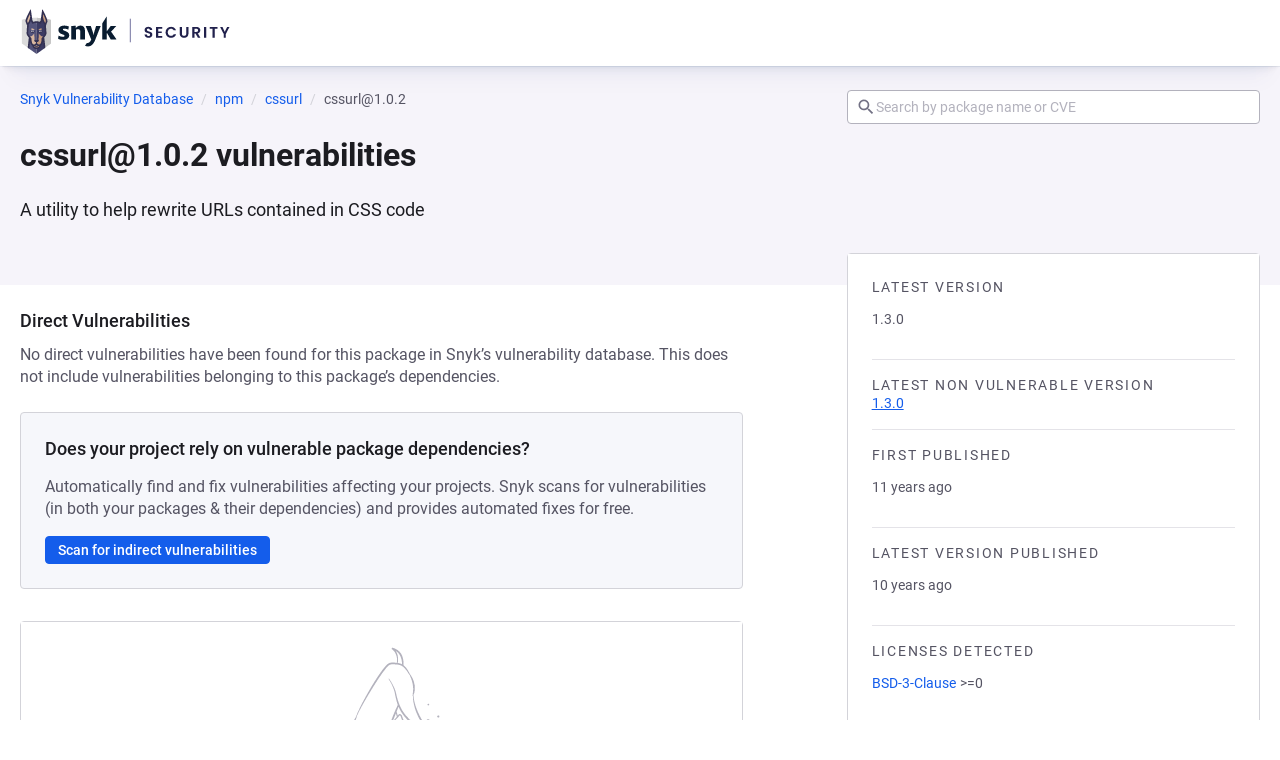

--- FILE ---
content_type: text/javascript; charset=utf-8
request_url: https://security.snyk.io/_nuxt/C-iXdK9t.js
body_size: 1200
content:
import{a1 as y,ai as k,d as v,m as _,v as $,c as h,a as l,w as b,o as P,B as m,e as g,t as p,_ as x,aj as B}from"./C7iClpZM.js";import{o as I,B as V}from"./CLh41OMy.js";import{B as w}from"./D9axh3G9.js";import{t as u}from"./CcYJvQTG.js";(function(){try{var a=typeof window<"u"?window:typeof global<"u"?global:typeof self<"u"?self:{},e=new a.Error().stack;e&&(a._sentryDebugIds=a._sentryDebugIds||{},a._sentryDebugIds[e]="3df8e9bd-3ec6-48ba-a147-3a33013d7e5c",a._sentryDebugIdIdentifier="sentry-dbid-3df8e9bd-3ec6-48ba-a147-3a33013d7e5c")}catch{}})();const D=({packageManager:a,packageName:e,packageVersion:t})=>[{url:"/vuln",label:"Snyk Vulnerability Database"},{label:u(a),url:`/vuln/${a}`},{label:e,url:`/package/${a}/${encodeURIComponent(e)}`},{label:`${e}@${t}`}],S=({packageManager:a,packageName:e,subresource:t})=>[{url:"/vuln",label:"Snyk Vulnerability Database"},{label:u(a),url:`/vuln/${a}`},{label:e,url:`/package/${a}/${encodeURIComponent(e)}`},{label:t}],C=({packageManager:a,packageName:e,packageVersion:t,language:s})=>{const n=u(a),c=n?n.split(":")[0]:"",o=[{url:"/vuln",label:"Snyk Vulnerability Database"},{label:"Linux",url:`/vuln/${s}`},{label:c,url:`/vuln/${c}`},{label:n}];return t?o.concat([{label:e,url:`/package/linux/${a}/${encodeURIComponent(e)}`},{label:`${e}@${t}`}]):o.concat([{label:e,findByTestHook:"filter"}])};function H({packageManager:a,packageName:e,packageVersion:t,language:s,subresource:n}){return s==="linux"?C({packageManager:a,packageName:e,language:s,packageVersion:t}):t?D({packageManager:a,packageName:e,packageVersion:t}):n?S({packageManager:a,packageName:e,subresource:n}):[{url:"/vuln",label:"Snyk Vulnerability Database"},{label:u(a),url:`/vuln/${a}`},{label:e,findByTestHook:"filter"}]}const L=a=>y(a)?{packageManager:a.distribution,ecosystem:a.ecosystem}:{packageManager:a.name},N=a=>k(a)?a.name:a.distribution,R=a=>{const e=/\[[^\]]+\]\(.+\)/,t=/<([A-Za-z]*)\b[^>]*\/?>.*(<\/\1>)?/;return!!a.match(e)||!!a.match(t)},M={class:"package-heading"},q=v({__name:"PackageHeading",props:{packageManager:{type:Object,validator:I(["distribution","name","ecosystem"]),required:!0},packageName:{type:String,required:!0},packageVersion:{type:String,required:!1},description:{type:String,required:!0},subresource:{type:String,required:!1}},setup(a){const e=a,t=({name:i,version:r})=>r?`${i}@${r}`:i,s=()=>{if(N(e.packageManager)==="unmanaged"&&e.packageName.includes("|")){const r=e.packageName.split("|"),d=r[r.length-1];return t({name:d,version:e.packageVersion})}if(e.packageName.split("/").length>2){const r=e.packageName.split("/"),d=r.length,f=`${r[0]}/${r[1]}/.../${r[d-1]}`;return t({name:f,version:e.packageVersion})}return t({name:e.packageName,version:e.packageVersion})},n=_([]),c=L(e.packageManager);n.value=H({packageManager:c.packageManager,packageName:e.packageName,packageVersion:e.packageVersion,language:e.packageManager.ecosystem,subresource:e.subresource});const o=$(()=>e.description&&e.description!==""&&R(e.description)?"":e.description);return(i,r)=>(P(),h("div",M,[l(w,{breadcrumbItems:n.value,"show-search":"","data-snyk-test":"package heading: breadcrumbs"},null,8,["breadcrumbItems"]),l(V,null,{default:b(()=>[l(m,{level:1,"data-snyk-test":"package heading: title",class:"title"},{default:b(()=>[g(p(s())+" vulnerabilities ",1)]),_:1}),l(m,{regular:"",level:2,"data-snyk-test":"package heading: description",class:"description"},{default:b(()=>[g(p(o.value),1)]),_:1})]),_:1})]))}}),E=x(q,[["__scopeId","data-v-27511a34"]]),j=(a,e)=>{if(e==="linux")try{return{ecosystem:"linux",distribution:decodeURIComponent(a)}}catch{return null}else if(B(a)&&a!=="linux")return{name:a};return null};export{E as P,R as c,L as e,N as f,H as g,j as r};


--- FILE ---
content_type: text/javascript; charset=utf-8
request_url: https://security.snyk.io/_nuxt/Bp7VEQvS.js
body_size: 1036
content:
import{_ as a,c as n,o as l,b as o,g as r,t as d,T as c}from"./C7iClpZM.js";(function(){try{var t=typeof window<"u"?window:typeof global<"u"?global:typeof self<"u"?self:{},i=new t.Error().stack;i&&(t._sentryDebugIds=t._sentryDebugIds||{},t._sentryDebugIds[i]="5971816c-30d7-4306-b40c-f17058506002",t._sentryDebugIdIdentifier="sentry-dbid-5971816c-30d7-4306-b40c-f17058506002")}catch{}})();const _={name:"GithubIcon",emits:["click"],props:{title:{type:String},fillColor:{type:String,default:"currentColor"},size:{type:Number,default:24}}},g=["aria-hidden","aria-label"],h=["fill","width","height"],m={d:"M12,2A10,10 0 0,0 2,12C2,16.42 4.87,20.17 8.84,21.5C9.34,21.58 9.5,21.27 9.5,21C9.5,20.77 9.5,20.14 9.5,19.31C6.73,19.91 6.14,17.97 6.14,17.97C5.68,16.81 5.03,16.5 5.03,16.5C4.12,15.88 5.1,15.9 5.1,15.9C6.1,15.97 6.63,16.93 6.63,16.93C7.5,18.45 8.97,18 9.54,17.76C9.63,17.11 9.89,16.67 10.17,16.42C7.95,16.17 5.62,15.31 5.62,11.5C5.62,10.39 6,9.5 6.65,8.79C6.55,8.54 6.2,7.5 6.75,6.15C6.75,6.15 7.59,5.88 9.5,7.17C10.29,6.95 11.15,6.84 12,6.84C12.85,6.84 13.71,6.95 14.5,7.17C16.41,5.88 17.25,6.15 17.25,6.15C17.8,7.5 17.45,8.54 17.35,8.79C18,9.5 18.38,10.39 18.38,11.5C18.38,15.32 16.04,16.16 13.81,16.41C14.17,16.72 14.5,17.33 14.5,18.26C14.5,19.6 14.5,20.68 14.5,21C14.5,21.27 14.66,21.59 15.17,21.5C19.14,20.16 22,16.42 22,12A10,10 0 0,0 12,2Z"},b={key:0};function y(t,i,e,C,f,u){return l(),n("span",c(t.$attrs,{"aria-hidden":e.title?null:"true","aria-label":e.title,class:"material-design-icon github-icon",role:"img",onClick:i[0]||(i[0]=s=>t.$emit("click",s))}),[(l(),n("svg",{fill:e.fillColor,class:"material-design-icon__svg",width:e.size,height:e.size,viewBox:"0 0 24 24"},[o("path",m,[e.title?(l(),n("title",b,d(e.title),1)):r("",!0)])],8,h))],16,g)}const z=a(_,[["render",y]]),k={name:"LinkedinIcon",emits:["click"],props:{title:{type:String},fillColor:{type:String,default:"currentColor"},size:{type:Number,default:24}}},w=["aria-hidden","aria-label"],V=["fill","width","height"],A={d:"M19 3A2 2 0 0 1 21 5V19A2 2 0 0 1 19 21H5A2 2 0 0 1 3 19V5A2 2 0 0 1 5 3H19M18.5 18.5V13.2A3.26 3.26 0 0 0 15.24 9.94C14.39 9.94 13.4 10.46 12.92 11.24V10.13H10.13V18.5H12.92V13.57C12.92 12.8 13.54 12.17 14.31 12.17A1.4 1.4 0 0 1 15.71 13.57V18.5H18.5M6.88 8.56A1.68 1.68 0 0 0 8.56 6.88C8.56 5.95 7.81 5.19 6.88 5.19A1.69 1.69 0 0 0 5.19 6.88C5.19 7.81 5.95 8.56 6.88 8.56M8.27 18.5V10.13H5.5V18.5H8.27Z"},I={key:0};function v(t,i,e,C,f,u){return l(),n("span",c(t.$attrs,{"aria-hidden":e.title?null:"true","aria-label":e.title,class:"material-design-icon linkedin-icon",role:"img",onClick:i[0]||(i[0]=s=>t.$emit("click",s))}),[(l(),n("svg",{fill:e.fillColor,class:"material-design-icon__svg",width:e.size,height:e.size,viewBox:"0 0 24 24"},[o("path",A,[e.title?(l(),n("title",I,d(e.title),1)):r("",!0)])],8,V))],16,w)}const B=a(k,[["render",v]]);export{z as G,B as L};
